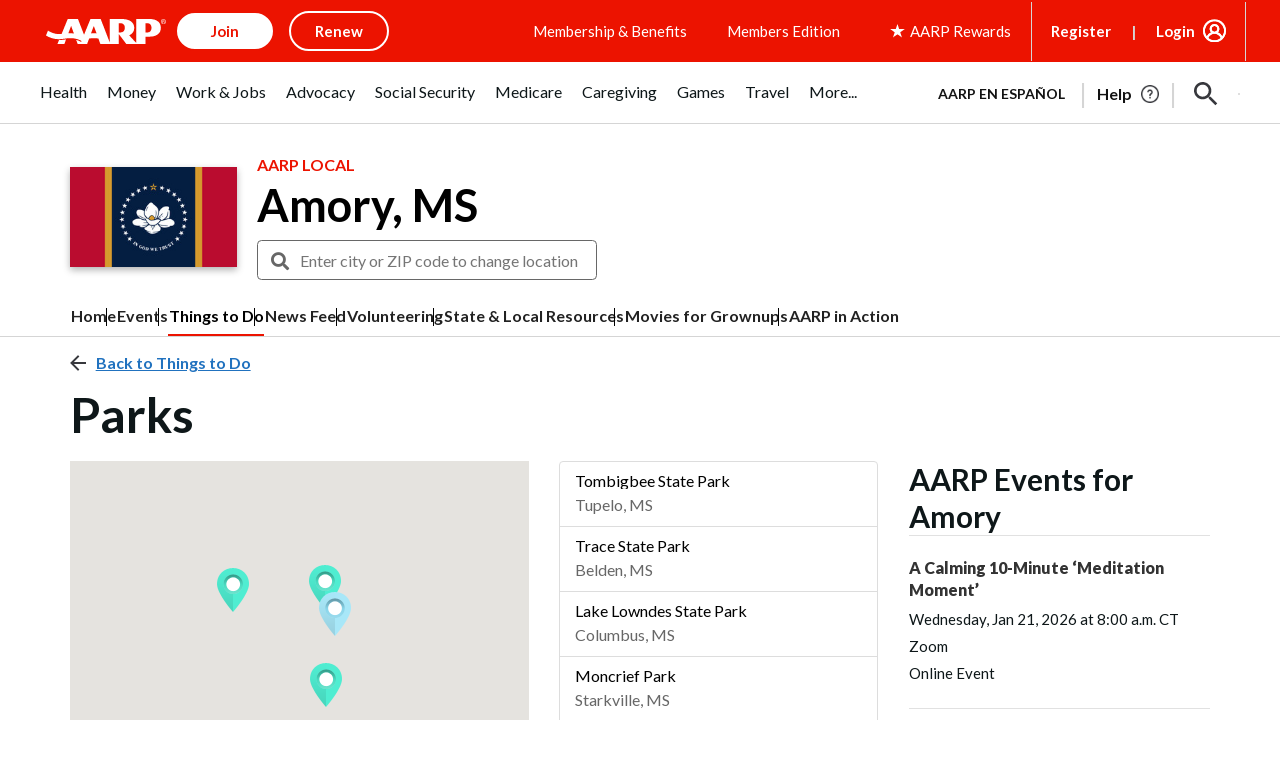

--- FILE ---
content_type: text/html; charset=utf-8
request_url: https://www.google.com/recaptcha/api2/aframe
body_size: 225
content:
<!DOCTYPE HTML><html><head><meta http-equiv="content-type" content="text/html; charset=UTF-8"></head><body><script nonce="SSKprofVCkcq_C2Ac3AxDQ">/** Anti-fraud and anti-abuse applications only. See google.com/recaptcha */ try{var clients={'sodar':'https://pagead2.googlesyndication.com/pagead/sodar?'};window.addEventListener("message",function(a){try{if(a.source===window.parent){var b=JSON.parse(a.data);var c=clients[b['id']];if(c){var d=document.createElement('img');d.src=c+b['params']+'&rc='+(localStorage.getItem("rc::a")?sessionStorage.getItem("rc::b"):"");window.document.body.appendChild(d);sessionStorage.setItem("rc::e",parseInt(sessionStorage.getItem("rc::e")||0)+1);localStorage.setItem("rc::h",'1769056585981');}}}catch(b){}});window.parent.postMessage("_grecaptcha_ready", "*");}catch(b){}</script></body></html>